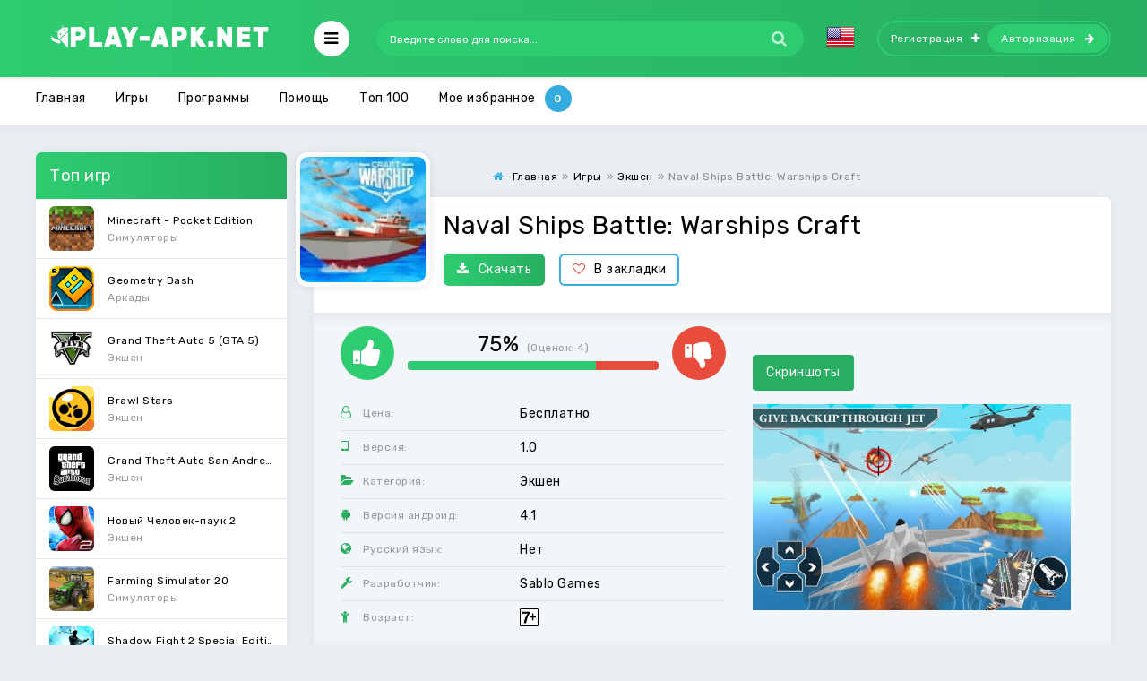

--- FILE ---
content_type: text/html; charset=utf-8
request_url: https://play-apk.net/2585-naval-ships-battle-warships-craft.html
body_size: 11671
content:
<!DOCTYPE html>
<html lang="ru">
<head>
  
	<title>Скачать Naval Ships Battle: Warships Craft на Андроид бесплатно версия APK 1.0</title>
<meta charset="utf-8">
<meta name="description" content="Отличная игрушка, которая точно не должна будет разочаровать вас своими основными возможностями, она яркая и вполне приятная. Ну и что самое главное получилось здесь все невероятно оригинально, даже">
<meta name="keywords" content="Naval Ships Battle: Warships Craft, Naval Ships Battle: Warships Craft на андроид">
<link rel="canonical" href="https://play-apk.net/2585-naval-ships-battle-warships-craft.html">
<link rel="preconnect" href="https://play-apk.net/" fetchpriority="high">
<meta property="twitter:title" content="Скачать Naval Ships Battle: Warships Craft на Андроид бесплатно версия APK 1.0">
<meta property="twitter:url" content="https://play-apk.net/2585-naval-ships-battle-warships-craft.html">
<meta property="twitter:card" content="summary_large_image">
<meta property="twitter:image" content="/uploads/posts/2018-02/1519070143_kadr_1.jpg">
<meta property="twitter:description" content="Отличная игрушка, которая точно не должна будет разочаровать вас своими основными возможностями, она яркая и вполне приятная. Ну и что самое главное получилось здесь все невероятно оригинально, даже при всем своем желании, чего-то настолько хорошего, вы больше нигде найти не сможете. Отличная">
<meta property="og:type" content="article">
<meta property="og:site_name" content="Новые Android игры на телефон и планшет">
<meta property="og:title" content="Скачать Naval Ships Battle: Warships Craft на Андроид бесплатно версия APK 1.0">
<meta property="og:url" content="https://play-apk.net/2585-naval-ships-battle-warships-craft.html">
<meta property="og:image" content="/uploads/posts/2018-02/1519070143_kadr_1.jpg">
<meta property="og:description" content="Отличная игрушка, которая точно не должна будет разочаровать вас своими основными возможностями, она яркая и вполне приятная. Ну и что самое главное получилось здесь все невероятно оригинально, даже при всем своем желании, чего-то настолько хорошего, вы больше нигде найти не сможете. Отличная">
<link rel="alternate" hreflang="x-default" href="https://play-apk.net/2585-naval-ships-battle-warships-craft.html">
<link rel="alternate" hreflang="ru" href="https://play-apk.net/2585-naval-ships-battle-warships-craft.html">
	
	
	<meta name="ahrefs-site-verification" content="6f68ccbed3128939158e02d217ff6e7e8e25f0ff0fd8d65ceba5bb44b8b6604f">
	<meta name="viewport" content="width=device-width, initial-scale=1.0">
	<link rel="shortcut icon" href="/templates/play-apk-new/images/fav.ico">
  <link rel="stylesheet" type="text/css" href="/engine/classes/min/index.php?f=/templates/play-apk-new/style/styles.css,/templates/play-apk-new/style/engine.css,/templates/play-apk-new/lazydev/dle_subscribe/assets/dle_subscribe_style.css&amp;14">
	<link href="https://fonts.googleapis.com/css?family=Rubik:400,400i,500&amp;subset=cyrillic" rel="stylesheet">
	<meta name="theme-color" content="#27ae60">
</head>

<body>

<div class="wrap">

	<header class="header anim-all" id="header">
		<div class="header-in wrap-center fx-row fx-middle">
			
			 
			<a href="/" class="logo"><img src="/templates/play-apk-new/images/logo.png" alt="логотип" title="скачать игры на андроид"></a>
			
			<div class="btn-auth"><span class="fa fa-sign-in"></span></div>
			<div class="btn-search"><span class="fa fa-search"></span></div>
			<div class="btn-menu"><span class="fa fa-bars"></span></div>
			<div class="search-wrap fx-1">
				<form id="quicksearch" method="post">
					<input type="hidden" name="do" value="search">
					<input type="hidden" name="subaction" value="search">
					<div class="search-box">
						<input id="story" name="story" placeholder="Введите слово для поиска..." type="text">
						<button type="submit"><span class="fa fa-search"></span></button>
					</div>
				</form>
			</div>
			<div class="mult-n">
<a href="https://play-apk.net/en/"> <img src="/engine/skins/flags/us.png" alt="English" title="English"> </a>
</div>
			
			<div class="login-btns icon-right">
				<a class="btn-reg" href="/?do=register" rel="nofollow">Регистрация<span class="fa fa-plus"></span></a>
				<div class="btn-login js-login">Авторизация<span class="fa fa-arrow-right"></span></div>
			</div>
			
			
		</div>
	</header>
	
	<!-- END HEADER -->
	
	
<div class="mmenu-box">
		<div class="mmenu-cols fx-row icon-left">
			<div class="mmenu">
				<a href="/game/" class="mmenu-caption"><span class="fa fa-gamepad"></span>Игры</a>
				<ul>
					<li><a href="/game/arkady/" rel="nofollow">Аркады</a><span></span></li>
					<li><a href="/game/viktoriny/" rel="nofollow">Викторины</a><span></span></li>
					<li><a href="/game/golovolomki/" rel="nofollow">Головоломки</a><span></span></li>
					<li><a href="/game/gonki/" rel="nofollow">Гонки</a><span></span></li>
					<li><a href="/game/kazino/" rel="nofollow">Карточные</a><span></span></li>
          <li><a href="/game/quests/" rel="nofollow">Квесты</a><span></span></li>
					<li><a href="/game/kazualnye/" rel="nofollow">Казуальные</a><span></span></li>
					<li><a href="/game/muzykalnye/" rel="nofollow">Музыкальные</a><span></span></li>
					<li><a href="/game/nastolnye/" rel="nofollow">Настольные</a><span></span></li>
					<li><a href="/game/obuchayuschie/" rel="nofollow">Обучающие</a><span></span></li>
					<li><a href="/game/priklyucheniya/" rel="nofollow">Приключения</a><span></span></li>
					<li><a href="/game/rolevye/" rel="nofollow">Ролевые</a><span></span></li>
					<li><a href="/game/simulyatory/" rel="nofollow">Симуляторы</a><span></span></li>
					<li><a href="/game/sportivnye/" rel="nofollow">Спортивные</a><span></span></li>
					<li><a href="/game/strategii/" rel="nofollow">Стратегии</a><span></span></li>
					<li><a href="/game/tri-v-ryad/" rel="nofollow">Три в ряд</a><span></span></li>
					<li><a href="/game/ekshen/" rel="nofollow">Экшен</a><span></span></li>
				</ul>
			</div>
			<div class="mmenu">
				<a href="/programm/" class="mmenu-caption yellow"><span class="fa fa-cogs"></span>Программы</a>
				<ul>
					<li><a href="/programm/arhivatory/" rel="nofollow">Архиваторы</a><span></span></li>
					<li><a href="/programm/bezopasnost/" rel="nofollow">Безопасность</a><span></span></li>
					<li><a href="/programm/brauzery/" rel="nofollow">Браузеры</a><span></span></li>
					<li><a href="/programm/zdorove-i-fitnes/" rel="nofollow">Здоровье и фитнес</a><span></span></li>
					<li><a href="/programm/instrumenty-i-sistema/" rel="nofollow">Инструменты</a><span></span></li>
					<li><a href="/programm/internet/" rel="nofollow">Интернет</a><span></span></li>
					<li><a href="/programm/socialnye/" rel="nofollow">Социальные</a><span></span></li>
					<li><a href="/programm/knigi-i-spravochniki/" rel="nofollow">Книги и справочники</a><span></span></li>
					<li><a href="/programm/muzyka-i-audio/" rel="nofollow">Музыка и аудио</a><span></span></li>
					<li><a href="/programm/multimedia-i-video/" rel="nofollow">Видеоплееры</a><span></span></li>
					<li><a href="/programm/novosti-i-zhurnaly/" rel="nofollow">Новости и журналы</a><span></span></li>
					<li><a href="/programm/obrazovanie/" rel="nofollow">Образование</a><span></span></li>
					<li><a href="/programm/personalizaciya/" rel="nofollow">Персонализация</a><span></span></li>
					<li><a href="/programm/pogoda/" rel="nofollow">Погода</a><span></span></li>
					<li><a href="/programm/puteshestviya/" rel="nofollow">Путешествия</a><span></span></li>
					<li><a href="/programm/sport/">Спорт</a><span></span></li>
					<li><a href="/programm/faylovye-menedzhery/" rel="nofollow">Файловые менеджеры</a><span></span></li>
					<li><a href="/programm/finansy/" rel="nofollow">Финансы</a><span></span></li>
					<li><a href="/programm/fotografiya/" rel="nofollow">Фотография</a><span></span></li>
          <li><a href="/vidzhety/" rel="nofollow">Виджеты</a><span></span></li>
				</ul>
			</div>
			<div class="mmenu">
			<a href="/category/" class="mmenu-caption blue"  rel="nofollow"><span class="fa fa-folder-open"></span>Тэги</a>
				<ul id="other-menu">
          <li><a href="/category/na-telefon/" rel="nofollow">На телефон</a><span></span></li>
          <li><a href="/category/na-planshet/" rel="nofollow">На планшет</a><span></span></li>
          <li><a href="/category/dlya-detey-ot-3-let/" rel="nofollow">Для детей от 3 лет</a><span></span></li>
          <li><a href="/category/detyam-ot-7-let/" rel="nofollow">Детям от 7 лет</a><span></span></li>
          <li><a href="/category/dlya-detey-ot-12-let/" rel="nofollow">Для детей от 12 лет</a><span></span></li>
          <li><a href="/category/dlya-podrostkov-ot-16-let/" rel="nofollow">Для подростков от 16 лет</a><span></span></li>
					<li><a href="/category/s-keshem/" rel="nofollow">С кэшем</a><span></span></li>
					<li><a href="/category/bez-kesha/" rel="nofollow">Без кэша</a><span></span></li>
					<li><a href="/category/na-russkom/" rel="nofollow">На русском</a><span></span></li>
					<li><a href="/category/dlya-malchikov/" rel="nofollow">Для мальчиков</a><span></span></li>
					<li><a href="/category/dlya-devochek/" rel="nofollow">Для девочек</a><span></span></li>
				</ul>
			</div>
		</div>
</div>




	<div class="wrap-center wrap-container">
	
		<div class="tmenu fx-row fx-middle  tmenu-showfull">
			<ul>
				
				
				<li><a href="/">Главная</a></li>
				
				<li><a href="/game/">Игры</a></li>
        
				<li><a href="/programm/">Программы</a></li>
        
        <li><a href="/pomosch/" rel="nofollow">Помощь</a></li>
        
				<li class="to-mob"><a href="/top-android.html" rel="nofollow">Топ 100</a></li>
				
				<li><span data-count="0" class="js-login">Мое избранное</span></li>
			</ul>
		</div>
		
		<!-- END TMENU -->
	
		<div class="cont">
		
			<div class="cols fx-row">
                                
				<aside class="sidebar">
					<div class="side-box">
						<div class="side-bt">Топ игр</div>
						<div class="side-bc side-bc-count">
							<a class="top-item fx-row fx-middle" href="https://play-apk.net/49-minecraft-pocket-edition.html" rel="nofollow">
	<div class="top-img img-fit"><img data-src="/uploads/posts/2017-10/1508238840_poster.jpg" src="/templates/play-apk-new/dleimages/no_image.jpg" alt="Логотип Minecraft - Pocket Edition" title="Minecraft - Pocket Edition на Андроид"></div>
	<div class="top-desc fx-1">
		<div class="top-title nowrap">Minecraft - Pocket Edition</div>
		<div class="top-cat nowrap">Симуляторы</div>
	</div>
</a><a class="top-item fx-row fx-middle" href="https://play-apk.net/40-geometry-dash.html" rel="nofollow">
	<div class="top-img img-fit"><img data-src="/uploads/posts/2017-10/1508241419_poster.jpg" src="/templates/play-apk-new/dleimages/no_image.jpg" alt="Логотип Geometry Dash" title="Geometry Dash на Андроид"></div>
	<div class="top-desc fx-1">
		<div class="top-title nowrap">Geometry Dash</div>
		<div class="top-cat nowrap">Аркады</div>
	</div>
</a><a class="top-item fx-row fx-middle" href="https://play-apk.net/890-grand-theft-auto-5-gta-5.html" rel="nofollow">
	<div class="top-img img-fit"><img data-src="/uploads/posts/2019-04/1555869697_grand_theft_auto_v.png" src="/templates/play-apk-new/dleimages/no_image.jpg" alt="Логотип Grand Theft Auto 5 (GTA 5)" title="Grand Theft Auto 5 (GTA 5) на Андроид"></div>
	<div class="top-desc fx-1">
		<div class="top-title nowrap">Grand Theft Auto 5 (GTA 5)</div>
		<div class="top-cat nowrap">Экшен</div>
	</div>
</a><a class="top-item fx-row fx-middle" href="https://play-apk.net/8113-brawl-stars.html" rel="nofollow">
	<div class="top-img img-fit"><img data-src="/uploads/posts/2019-01/1546948882_poster.jpg" src="/templates/play-apk-new/dleimages/no_image.jpg" alt="Логотип Brawl Stars" title="Brawl Stars на Андроид"></div>
	<div class="top-desc fx-1">
		<div class="top-title nowrap">Brawl Stars</div>
		<div class="top-cat nowrap">Экшен</div>
	</div>
</a><a class="top-item fx-row fx-middle" href="https://play-apk.net/105-grand-theft-auto-san-andreas.html" rel="nofollow">
	<div class="top-img img-fit"><img data-src="/uploads/posts/2017-10/1508238910_poster.jpg" src="/templates/play-apk-new/dleimages/no_image.jpg" alt="Логотип Grand Theft Auto San Andreas" title="Grand Theft Auto San Andreas на Андроид"></div>
	<div class="top-desc fx-1">
		<div class="top-title nowrap">Grand Theft Auto San Andreas</div>
		<div class="top-cat nowrap">Экшен</div>
	</div>
</a><a class="top-item fx-row fx-middle" href="https://play-apk.net/7-novyy-chelovek-pauk-2.html" rel="nofollow">
	<div class="top-img img-fit"><img data-src="/uploads/posts/2017-10/1508241543_poster.jpg" src="/templates/play-apk-new/dleimages/no_image.jpg" alt="Логотип Новый Человек-паук 2" title="Новый Человек-паук 2 на Андроид"></div>
	<div class="top-desc fx-1">
		<div class="top-title nowrap">Новый Человек-паук 2</div>
		<div class="top-cat nowrap">Экшен</div>
	</div>
</a><a class="top-item fx-row fx-middle" href="https://play-apk.net/10939-farming-simulator-20.html" rel="nofollow">
	<div class="top-img img-fit"><img data-src="/uploads/posts/2019-12/1575493671_poster.jpg" src="/templates/play-apk-new/dleimages/no_image.jpg" alt="Логотип Farming Simulator 20" title="Farming Simulator 20 на Андроид"></div>
	<div class="top-desc fx-1">
		<div class="top-title nowrap">Farming Simulator 20</div>
		<div class="top-cat nowrap">Симуляторы</div>
	</div>
</a><a class="top-item fx-row fx-middle" href="https://play-apk.net/158-shadow-fight-2-special-edition.html" rel="nofollow">
	<div class="top-img img-fit"><img data-src="/uploads/posts/2017-10/1508235309_poster.jpg" src="/templates/play-apk-new/dleimages/no_image.jpg" alt="Логотип Shadow Fight 2 Special Edition" title="Shadow Fight 2 Special Edition на Андроид"></div>
	<div class="top-desc fx-1">
		<div class="top-title nowrap">Shadow Fight 2 Special Edition</div>
		<div class="top-cat nowrap">Экшен</div>
	</div>
</a><a class="top-item fx-row fx-middle" href="https://play-apk.net/126-farming-simulator-18.html" rel="nofollow">
	<div class="top-img img-fit"><img data-src="/uploads/posts/2017-10/1508239384_poster.jpg" src="/templates/play-apk-new/dleimages/no_image.jpg" alt="Логотип Farming Simulator 18" title="Farming Simulator 18 на Андроид"></div>
	<div class="top-desc fx-1">
		<div class="top-title nowrap">Farming Simulator 18</div>
		<div class="top-cat nowrap">Обучающие</div>
	</div>
</a><a class="top-item fx-row fx-middle" href="https://play-apk.net/9710-human-fall-flat.html" rel="nofollow">
	<div class="top-img img-fit"><img data-src="/uploads/posts/2019-07/1562387755_poster.jpg" src="/templates/play-apk-new/dleimages/no_image.jpg" alt="Логотип Human: Fall Flat" title="Human: Fall Flat на Андроид"></div>
	<div class="top-desc fx-1">
		<div class="top-title nowrap">Human: Fall Flat</div>
		<div class="top-cat nowrap">Головоломки</div>
	</div>
</a>
						</div>
					</div>
					<div class="side-box">
						<div class="side-bt">Топ программ</div>
						<div class="side-bc side-bc-count">
							<a class="top-item fx-row fx-middle" href="https://play-apk.net/155-lucky-patcher-full.html" rel="nofollow">
	<div class="top-img img-fit"><img data-src="/uploads/posts/2017-10/1507720204_lucky-patcher.png" src="/templates/play-apk-new/dleimages/no_image.jpg" alt="Логотип Lucky patcher" title="Lucky patcher на Андроид"></div>
	<div class="top-desc fx-1">
		<div class="top-title nowrap">Lucky patcher</div>
		<div class="top-cat nowrap">Инструменты и система</div>
	</div>
</a><a class="top-item fx-row fx-middle" href="https://play-apk.net/1156-uchiru.html" rel="nofollow">
	<div class="top-img img-fit"><img data-src="/uploads/posts/2018-01/1515872203_poster.jpg" src="/templates/play-apk-new/dleimages/no_image.jpg" alt="Логотип Учи.ру" title="Учи.ру на Андроид"></div>
	<div class="top-desc fx-1">
		<div class="top-title nowrap">Учи.ру</div>
		<div class="top-cat nowrap">Образование</div>
	</div>
</a><a class="top-item fx-row fx-middle" href="https://play-apk.net/157-google-play-market.html" rel="nofollow">
	<div class="top-img img-fit"><img data-src="/uploads/posts/2017-10/1507721389_google-play-market.png" src="/templates/play-apk-new/dleimages/no_image.jpg" alt="Логотип Google Play Маркет" title="Google Play Маркет на Андроид"></div>
	<div class="top-desc fx-1">
		<div class="top-title nowrap">Google Play Маркет</div>
		<div class="top-cat nowrap">Инструменты и система</div>
	</div>
</a><a class="top-item fx-row fx-middle" href="https://play-apk.net/8229-vk-coffee.html" rel="nofollow">
	<div class="top-img img-fit"><img data-src="/uploads/posts/2019-01/1547902795_7c7a3803e608fea1285c1d0009ffb.png" src="/templates/play-apk-new/dleimages/no_image.jpg" alt="Логотип VK Coffee" title="VK Coffee на Андроид"></div>
	<div class="top-desc fx-1">
		<div class="top-title nowrap">VK Coffee</div>
		<div class="top-cat nowrap">Интернет</div>
	</div>
</a><a class="top-item fx-row fx-middle" href="https://play-apk.net/10907-grand-theft-auto-v-the-manual.html" rel="nofollow">
	<div class="top-img img-fit"><img data-src="/uploads/posts/2019-12/1575339415_poster.jpg" src="/templates/play-apk-new/dleimages/no_image.jpg" alt="Логотип Grand Theft Auto V: The Manual" title="Grand Theft Auto V: The Manual на Андроид"></div>
	<div class="top-desc fx-1">
		<div class="top-title nowrap">Grand Theft Auto V: The Manual</div>
		<div class="top-cat nowrap">Книги и справочники</div>
	</div>
</a><a class="top-item fx-row fx-middle" href="https://play-apk.net/43-fl-studio-mobile.html" rel="nofollow">
	<div class="top-img img-fit"><img data-src="/uploads/posts/2017-10/1508238088_poster.jpg" src="/templates/play-apk-new/dleimages/no_image.jpg" alt="Логотип FL Studio Mobile" title="FL Studio Mobile на Андроид"></div>
	<div class="top-desc fx-1">
		<div class="top-title nowrap">FL Studio Mobile</div>
		<div class="top-cat nowrap">Музыка и аудио</div>
	</div>
</a><a class="top-item fx-row fx-middle" href="https://play-apk.net/268-chat-ruletka.html" rel="nofollow">
	<div class="top-img img-fit"><img data-src="/uploads/posts/2017-11/1510747004_poster.jpg" src="/templates/play-apk-new/dleimages/no_image.jpg" alt="Логотип Чат Рулетка" title="Чат Рулетка на Андроид"></div>
	<div class="top-desc fx-1">
		<div class="top-title nowrap">Чат Рулетка</div>
		<div class="top-cat nowrap">Социальные</div>
	</div>
</a><a class="top-item fx-row fx-middle" href="https://play-apk.net/736-megafon-lichnyy-kabinet.html" rel="nofollow">
	<div class="top-img img-fit"><img data-src="/uploads/posts/2017-12/1514154948_poster.jpg" src="/templates/play-apk-new/dleimages/no_image.jpg" alt="Логотип «МегаФон» Личный кабинет" title="«МегаФон» Личный кабинет на Андроид"></div>
	<div class="top-desc fx-1">
		<div class="top-title nowrap">«МегаФон» Личный кабинет</div>
		<div class="top-cat nowrap">Инструменты и система</div>
	</div>
</a><a class="top-item fx-row fx-middle" href="https://play-apk.net/29-toca-life-stable.html" rel="nofollow">
	<div class="top-img img-fit"><img data-src="/uploads/posts/2017-10/1508238720_poster.jpg" src="/templates/play-apk-new/dleimages/no_image.jpg" alt="Логотип Toca Life Stable" title="Toca Life Stable на Андроид"></div>
	<div class="top-desc fx-1">
		<div class="top-title nowrap">Toca Life Stable</div>
		<div class="top-cat nowrap">Образование</div>
	</div>
</a><a class="top-item fx-row fx-middle" href="https://play-apk.net/1637-sb-game-hacker.html" rel="nofollow">
	<div class="top-img img-fit"><img data-src="/uploads/posts/2018-01/1516958377_sb-game-hacker.jpg" src="/templates/play-apk-new/dleimages/no_image.jpg" alt="Логотип SB Game Hacker" title="SB Game Hacker на Андроид"></div>
	<div class="top-desc fx-1">
		<div class="top-title nowrap">SB Game Hacker</div>
		<div class="top-cat nowrap">Инструменты и система</div>
	</div>
</a>
						</div>
					</div>
				</aside>
                				
				<!-- END SIDEBAR -->
                
				<main class="main fx-1 fx-col">
                    
					
                                        
                    
					
					
					
					
					                    
                    
					
					<div class="speedbar nowrap icon-left"><span class="fa fa-home"></span><div id="dle-speedbar"><ul itemscope itemtype="http://schema.org/BreadcrumbList" class="speedbar"><li itemprop="itemListElement" itemscope itemtype="http://schema.org/ListItem"><a itemprop="item" href="https://play-apk.net/" title="Новые Android игры на телефон и планшет"><span itemprop="name">Главная</span></a><meta itemprop="position" content="1" /></li><li class="speedbar_sep">»</li><li itemprop="itemListElement" itemscope itemtype="http://schema.org/ListItem"><a itemprop="item" href="https://play-apk.net/game/" title="Скачать игры на андроид бесплатно полные версии без интернета в апк 4.4.2"><span itemprop="name">Игры</span></a><meta itemprop="position" content="2" /></li><li class="speedbar_sep">»</li><li itemprop="itemListElement" itemscope itemtype="http://schema.org/ListItem"><a itemprop="item" href="https://play-apk.net/game/ekshen/" title="Скачать экшен игры на андроид бесплатно без кеша и без интернета"><span itemprop="name">Экшен</span></a><meta itemprop="position" content="3" /></li><li class="speedbar_sep">»</li><li>Naval Ships Battle: Warships Craft</li></ul></div></div>
					<div itemscope itemtype='http://schema.org/MobileApplication'>
	<article class="full ignore-select" id="full">    	
		<div class="fone sect">  

      <div class="fcols fx-row">
				<div class="fcol-leftск">
					<div class="fposter img-fit">
						<img itemprop="image" src="/uploads/posts/2018-02/1519070186_poster.jpg" alt="Логотип Naval Ships Battle: Warships Craft" title="Naval Ships Battle: Warships Craft на Андроид">
					</div>
				</div>
        <div class="fcol-right fx-1">
					<h1 itemprop="name">Naval Ships Battle: Warships Craft</h1>
					
					<div class="fbtns icon-left">
						<a href="#down" style="cursor: pointer;" class="fbtn-dl" rel="nofollow"><span class="fa fa-download"></span>Скачать</a>
						<div class="fbtn-fav">
							
							<a href="#" class="js-login"><span class="fa fa-heart-o"></span>В закладки</a>
							
							
							
						</div>
					</div>
				</div>
			</div>         
			<!-- END FCOLS -->
		
			<div class="fcols2 fx-row fx-middle">
				<div class="fcol2-left fx-1">
					<div class="frate" itemprop="aggregateRating" itemscope itemtype="http://schema.org/AggregateRating">
						
						<div class="rate3 clearfix">
							<div class="pluss" id="pluss-2585" onclick="doRateLDF('plus', '2585');"><span class="fa fa-thumbs-up"></span></div>
							<div class="minuss" id="minuss-2585" onclick="doRateLDF('minus', '2585');"><span class="fa fa-thumbs-down"></span></div>
							<div class="rate-info">
								<div class="rate-votes">
									<meta itemprop="ratingValue" content="75">
	                <span class="rateperc">75%</span>
	                <span class="rate-sub">(Оценок: <span itemprop="reviewCount" id="vote-num-id-2585">4</span>)</span>
	                <meta itemprop="bestRating" content="100">
	              </div>
							</div>
							<div class="rate3-hide"><span data-ratig-layer-id="2585"><span class="ratingtypeplusminus ratingplus" >+2</span></span></div>
						</div>
						
					</div>
					<ul class="finfo">

						
						<li itemprop="offers" itemscope="" itemtype="http://schema.org/Offer">
							<span class="fa fa-user-o"></span><span>Цена:</span><span>Бесплатно</span>
							<meta itemprop="price" content="0">
							<meta itemprop="priceCurrency" content="RUB">
						</li>
						
						

						
						
						
						

						
						
						<li itemprop="softwareVersion">
							<span class="fa fa-tablet"></span><span>Версия:</span> <span>1.0</span> 
						</li>
						
						
						

						
						<li itemprop="applicationCategory">
						<span class="fa fa-folder-open"></span><span>Категория:</span> <span>Экшен</span>
						</li>
						
						

						
						
						<li itemprop="operatingSystem">
							<span class="fa fa-android"></span><span>Версия андроид:</span> <span>4.1</span>
						</li>
						
						
						

						
						
						<li itemprop="inLanguage">
								<span class="fa fa-globe"></span><span>Русский язык:</span> <span>Нет</span>
						</li>
						
						


						
						
						<li itemprop="author" itemscope="" itemtype="https://schema.org/Organization">
							<span class="fa fa-wrench"></span><span>Разработчик:</span> <span itemprop="name">Sablo Games</span>
						</li>
						
						
						

						
						<li>
							<span class="fa fa-child"></span><span>Возраст:</span>  <img src="/templates/play-apk-new/images/7-year.png" alt="логотип возраст от 7 лет" title="возраст от 7 лет">   
						</li>
						
						
					</ul>
				</div>  
	      <div class="fcol2-right" id="fcol2-right">
					<div class="scr tabs-box">
						<div class="tabs-sel">
							<span class="current">Скриншоты</span>
							<!---->
						</div>
						<div class="tabs-b scr-box visible">
							<!--TBegin:/uploads/posts/2018-02/1519070143_kadr_1.jpg|--><a href="/uploads/posts/2018-02/1519070143_kadr_1.jpg" class="highslide" target="_blank"><img src="/uploads/posts/2018-02/thumbs/1519070143_kadr_1.jpg" style="max-width:100%;" alt=''></a><!--TEnd--><!--TBegin:/uploads/posts/2018-02/1519070160_kadr_2.jpg|--><a href="/uploads/posts/2018-02/1519070160_kadr_2.jpg" class="highslide" target="_blank"><img src="/uploads/posts/2018-02/thumbs/1519070160_kadr_2.jpg" style="max-width:100%;" alt=''></a><!--TEnd--><!--TBegin:/uploads/posts/2018-02/1519070183_kadr_3.jpg|--><a href="/uploads/posts/2018-02/1519070183_kadr_3.jpg" class="highslide" target="_blank"><img src="/uploads/posts/2018-02/thumbs/1519070183_kadr_3.jpg" style="max-width:100%;" alt=''></a><!--TEnd--><!--TBegin:/uploads/posts/2018-02/1519070168_kadr_4.jpg|--><a href="/uploads/posts/2018-02/1519070168_kadr_4.jpg" class="highslide" target="_blank"><img src="/uploads/posts/2018-02/thumbs/1519070168_kadr_4.jpg" style="max-width:100%;" alt=''></a><!--TEnd--><!--TBegin:/uploads/posts/2018-02/1519070116_kadr_5.jpg|--><a href="/uploads/posts/2018-02/1519070116_kadr_5.jpg" class="highslide" target="_blank"><img src="/uploads/posts/2018-02/thumbs/1519070116_kadr_5.jpg" style="max-width:100%;" alt=''></a><!--TEnd-->
						</div>
						<!---->
					</div>               
	      </div>
			</div>                 
			<!-- END FCOLS2 -->         
        
			<div class="fdesc">
				<div class="fdesc-in full-text clearfix" itemprop="description">
					Отличная игрушка, которая точно не должна будет разочаровать вас своими основными возможностями, она яркая и вполне приятная. Ну и что самое главное получилось здесь все невероятно оригинально, даже при всем своем желании, чего-то настолько хорошего, вы больше нигде найти не сможете.
					Так в чем же оригинальность подобной игры? Спросите вы. Оригинальность здесь в том, что все сражения происходят в море, между красочными кораблями. Согласитесь, раньше чего-то подобного просто не было. Ну а сейчас, вы сможете взять под свой контроль, красочный боевой корабль, и участвовать в многочисленных сражениях с самыми разнообразными противниками. Радует и красочный мир, пусть его сложно будет назвать шедевром, но он, по меньшей мере, очень хороший, что уже нужно оценить сильно по достоинству. На компьютере мы уже можем наблюдать и более яркую картинку, в то время как на мобильных телефонах, и нечто подобное смотрится вполне неплохо, нужно признать. Радует здесь не только картинка, но и звуки сопровождающие процесс сражения, они достаточно удачные, иногда от них буквально мороз пробегает по коже.<b>Скачать Naval Ships Battle: Warships Craft на андроид</b>, вполне можно. Здесь перед вами откровенно удачная и интересная игра, которая радует своей новизной, так что обратить на нее внимание, определено нужно.
				</div>
			</div>
			<!-- END FDESC -->
		
      <div class="fcols2 fsub-dl hidden" id="fsub-dl"></div>
			<!-- END FSUB-DL -->          
 



			<div class="fdesc fdl-box">
				<h2 id="down" class="fdesc-title icon-left">Скачать Naval Ships Battle: Warships Craft на андроид бесплатно</h2>

				
				
				

				
			</div>
                   



			

			
				
<div class="fdl-btn-wr">		
	<a href="/?do=downloads&id=3384" class="fdl-btn fx-row fx-middle" rel="nofollow">
		<div class="fdl-btn-icon fx-col fx-center"><span class="fa fa-download"></span></div>
		<div class="fdl-btn-desc fx-1">
			<div class="fdl-btn-title">Скачать Naval Ships Battle: Warships Craft 1.0</div>
		</div>
		<div class="fdl-btn-size">48.67 Mb</div>
	</a>
</div>



			
			

			
			

			

			
               
			 
			

			
			
			

			<div class="fdl-old">
				<div class="fdl-old-title">Старые версии: <span class="fdl-old-toggle">показать</span></div>
				<div class="fdl-old-hidden">
					
					        
					
					
					
					                        
				</div>                    
			</div>                 
			<div class="fdl-ctrl fx-row icon-left">
				<!-- DLE Subscribe developed by https://lazydev.pro --><div id="block_sub_ds_e33e0e6a9d14ffc5b22333a624c94c87" class="subscribe" data-type="subscribe" data-subscribe="dle_subscribe" data-pagetype="news" data-block="ds_e33e0e6a9d14ffc5b22333a624c94c87" data-pagevalue="MjU4NQ=="><span class="fa fa-bell-o"></span> Подписаться на обновления</div><!-- DLE Subscribe developed by https://lazydev.pro -->
			</div>

			<!-- END FDL-BOX -->        
		  
			<div class="sect rels">
				<div class="sect-header fx-row fx-middle">
					<div class="sect-title fx-1">Похожие приложения:</div>
					<div class="sect-icon"><span class="fa fa-android"></span></div>
				</div>
				<div class="sect-cont clearfix">
					<div class="short">
	<div class="short-in">
		<a class="short-link" href="https://play-apk.net/1990-start-craft-exploration-2.html">
			<div class="short-img img-fit"><img data-src="/uploads/posts/2018-02/1517843245_start-craft-exploration-2.png" src="/templates/play-apk-new/dleimages/no_image.jpg" alt="Логотип Start Craft : Exploration 2" title="Start Craft : Exploration 2 на Андроид"></div>
			<div class="short-title nowrap">Start Craft : Exploration 2</div>
		</a>
	</div>
</div><div class="short">
	<div class="short-in">
		<a class="short-link" href="https://play-apk.net/2796-wildcraft-simulyator-zhizni-zverey-onlayn.html">
			<div class="short-img img-fit"><img data-src="/uploads/posts/2018-02/1519494293_poster.jpg" src="/templates/play-apk-new/dleimages/no_image.jpg" alt="Логотип WildCraft: Симулятор Жизни Зверей Онлайн" title="WildCraft: Симулятор Жизни Зверей Онлайн на Андроид"></div>
			<div class="short-title nowrap">WildCraft: Симулятор Жизни Зверей Онлайн</div>
		</a>
	</div>
</div><div class="short">
	<div class="short-in">
		<a class="short-link" href="https://play-apk.net/2546-blaze-fast-race.html">
			<div class="short-img img-fit"><img data-src="/uploads/posts/2018-02/1518974932_poster.jpg" src="/templates/play-apk-new/dleimages/no_image.jpg" alt="Логотип Blaze Fast Race" title="Blaze Fast Race на Андроид"></div>
			<div class="short-title nowrap">Blaze Fast Race</div>
		</a>
	</div>
</div><div class="short">
	<div class="short-in">
		<a class="short-link" href="https://play-apk.net/2513-realnyy-avtomobil-avariya-dvigatel-imitator.html">
			<div class="short-img img-fit"><img data-src="/uploads/posts/2018-02/1518895130_poster.jpg" src="/templates/play-apk-new/dleimages/no_image.jpg" alt="Логотип реальный Автомобиль авария двигатель имитатор" title="реальный Автомобиль авария двигатель имитатор на Андроид"></div>
			<div class="short-title nowrap">реальный Автомобиль авария двигатель имитатор</div>
		</a>
	</div>
</div><div class="short">
	<div class="short-in">
		<a class="short-link" href="https://play-apk.net/2423-player-battle-craft.html">
			<div class="short-img img-fit"><img data-src="/uploads/posts/2018-02/1518725489_poster.jpg" src="/templates/play-apk-new/dleimages/no_image.jpg" alt="Логотип Player Battle Craft" title="Player Battle Craft на Андроид"></div>
			<div class="short-title nowrap">Player Battle Craft</div>
		</a>
	</div>
</div><div class="short">
	<div class="short-in">
		<a class="short-link" href="https://play-apk.net/2503-heroes-battle.html">
			<div class="short-img img-fit"><img data-src="/uploads/posts/2018-02/1518893659_poster.jpg" src="/templates/play-apk-new/dleimages/no_image.jpg" alt="Логотип Heroes Battle" title="Heroes Battle на Андроид"></div>
			<div class="short-title nowrap">Heroes Battle</div>
		</a>
	</div>
</div><div class="short">
	<div class="short-in">
		<a class="short-link" href="https://play-apk.net/2627-start-craft-exploration-2018.html">
			<div class="short-img img-fit"><img data-src="/uploads/posts/2018-02/1519198752_poster.jpg" src="/templates/play-apk-new/dleimages/no_image.jpg" alt="Логотип Start Craft Exploration 2018" title="Start Craft Exploration 2018 на Андроид"></div>
			<div class="short-title nowrap">Start Craft Exploration 2018</div>
		</a>
	</div>
</div><div class="short">
	<div class="short-in">
		<a class="short-link" href="https://play-apk.net/3486-moya-govoryaschaya-panda-mo.html">
			<div class="short-img img-fit"><img data-src="/uploads/posts/2018-03/1520688072_poster.jpg" src="/templates/play-apk-new/dleimages/no_image.jpg" alt="Логотип Моя Говорящая Панда МО" title="Моя Говорящая Панда МО на Андроид"></div>
			<div class="short-title nowrap">Моя Говорящая Панда МО</div>
		</a>
	</div>
</div>
				</div>
			</div>
			<div class="sect">
				<div class="fcomms" id="full-comms">
					<div class="add-comm-form clearfix" id="add-comm-form">
						<div class="ac-title">Комментарии (1)</div>
						<form  method="post" name="dle-comments-form" id="dle-comments-form" >		
		<div class="ac-inputs fx-row">
			<input type="text" maxlength="35" name="name" id="name" placeholder="Ваше имя">
			<input type="text" maxlength="35" name="mail" id="mail" placeholder="E-Mail">
		</div>
		
			
		<div class="ac-textarea"><div class="bb-editor"><textarea name="comments" id="comments" cols="70" rows="10"></textarea></div></div>
			

			<div class="ac-protect">
				
				
				
			</div>


	<div class="ac-submit clearfix">
		<div class="ac-av img-box" id="ac-av"></div>
		<button name="submit" type="submit">Отправить</button>
	</div>
		<input type="hidden" name="subaction" value="addcomment">
		<input type="hidden" name="post_id" id="post_id" value="2585"><input type="hidden" name="user_hash" value="cfc26591c6d0e15157b09eaee963a46e2f472ded"></form>
					</div>
					<form method="post" name="dlemasscomments" id="dlemasscomments"><div id="dle-comments-list">

<div id="dle-ajax-comments"></div>
<div id="comment"></div><ol class="comments-tree-list"><li id="comments-tree-item-892" class="comments-tree-item" ><div id='comment-id-892'>

<div class="comm-item fx-row">
	<div class="comm-left">
		<div class="comm-img img-box"><img src="//play-apk.net/uploads/fotos/foto_19.png" alt="Mohim"></div>
	</div>
	<div class="comm-right fx-1">
		<div class="comm-one nowrap">
			<span class="comm-author">Mohim</span>
			
			<span>21 февраля 2018 11:59</span>
		</div>
		<div class="comm-two clearfix full-text">
			<div id='comm-id-892'>Довольно неплохо. Конечно, до того, что можно наблюдать на компьютере еще очень и очень далеко, но все же это лучше чем ничего. Уверена, что всем поклонникам подобных игр на пк вот эта должна понравится. Она получилась довольно интересной и захватывающей, хоть и на английском. Скачайте и попробуйте сами.</div>
		</div>
		<div class="comm-three fx-row fx-middle">
			<div class="comm-three-left">
				 
				<div class="comm-rate3 clearfix">
					<a href="#" onclick="doCommentsRate('plus', '892'); return false;" ><span class="fa fa-thumbs-up"></span></a>
					<span data-comments-ratig-layer-id="892"><span class="ratingtypeplusminus ratingzero" >0</span></span>
					<a href="#" onclick="doCommentsRate('minus', '892'); return false;" ><span class="fa fa-thumbs-down"></span></a>
				</div> 
				
				<a onclick="dle_reply('892', '0', '1'); return false;" href="#"><span class="fa fa-reply"></span>Ответить</a>
			</div>
			
		</div>
	</div>
</div>
</div></li></ol></div></form>

					<!--dlenavigationcomments-->
				</div>
			</div>
		</div>
		<!-- END FONE -->
	</article>
	
</div>


					
					
                	<div class="desc-here">








</div>
                    
				</main>
				
				<!-- END MAIN -->
				
			</div>
			
			<!-- END COLS -->
			
		</div>
		
		<!-- END CONT -->
	
		<footer class="footer fx-row fx-middle">
			<div class="ft-left">Copyright 2026, support@play-apk.net <br><a href="/index.php?do=feedback" rel="nofollow">Обратная связь</a> <a href="/privacy-policy.html" rel="nofollow">Политика конфиденциальности</a>
				<br><br>
				<!--<div style="cursor: pointer;">

<button onclick="location.href='https://play-apk.net/en/'"><img src="/engine/skins/flags/us.png" alt="English" title="English"> </button>


<button onclick="location.href='https://play-apk.net/2585-naval-ships-battle-warships-craft.html'"><img src="/engine/skins/flags/ru.png" alt="Russian" title="Russian"> ACTIVE</button></div>-->
			</div> 
			<div class="ft-right">Копирование материалов запрещено! Возможно только с использование активной ссылки на Play-Apk.net</div> 
		</footer>
		
		<!-- END FOOTER -->
	
	</div>
	
	<!-- END WRAP-CENTER -->
	
</div>

<!-- END WRAP -->



<div class="login-box not-logged">
	<form method="post">
		<div class="login-input"><input type="text" name="login_name" id="login_name" placeholder="Логин"></div>
		<div class="login-input fx-row">
			<input type="password" name="login_password" id="login_password" placeholder="Пароль" class="fx-1">
			<button onclick="submit();" type="submit" title="Вход"><span class="fa fa-arrow-right"></span></button>
		</div>
		
		<div class="login-btn"></div>
		<input name="login" type="hidden" id="login" value="submit">
		<div class="login-btm fx-row">
			
			<a href="https://play-apk.net/index.php?do=lostpassword" rel="nofollow">Восстановить пароль</a>
		</div>
		<div class="login-soc-title">Или войти через</div>
	</form>
</div>


<script src="/engine/classes/js/jquery.js?v=239h6"></script>
<script src="/engine/classes/js/jqueryui.js?v=239h6" defer></script>
<script src="/engine/classes/js/dle_js.js?v=239h6" defer></script>
<script src="/engine/classes/fancybox/fancybox.js?v=239h6" defer></script>
<script src="/engine/classes/js/lazyload.js?v=239h6" defer></script>
<script src="/engine/editor/jscripts/tiny_mce/tinymce.min.js?v=239h6" defer></script>
<script type="application/ld+json">{"@context":"https://schema.org","@graph":[{"@type":"BreadcrumbList","@context":"https://schema.org/","itemListElement":[{"@type":"ListItem","position":1,"item":{"@id":"https://play-apk.net/","name":"Главная"}},{"@type":"ListItem","position":2,"item":{"@id":"https://play-apk.net/game/","name":"Игры"}},{"@type":"ListItem","position":3,"item":{"@id":"https://play-apk.net/game/ekshen/","name":"Экшен"}},{"@type":"ListItem","position":4,"item":{"@id":"https://play-apk.net/2585-naval-ships-battle-warships-craft.html","name":"Naval Ships Battle: Warships Craft"}}]}]}</script>
<script>
<!--
var dle_root       = '/';
var dle_admin      = '';
var dle_login_hash = 'cfc26591c6d0e15157b09eaee963a46e2f472ded';
var dle_group      = 5;
var dle_link_type  = 1;
var dle_skin       = 'play-apk-new';
var dle_wysiwyg    = 0;
var dle_min_search = '3';
var dle_act_lang   = ["Подтвердить", "Отмена", "Вставить", "Отмена", "Сохранить", "Удалить", "Загрузка. Пожалуйста, подождите..."];
var menu_short     = 'Быстрое редактирование';
var menu_full      = 'Полное редактирование';
var menu_profile   = 'Просмотр профиля';
var menu_send      = 'Отправить сообщение';
var menu_uedit     = 'Админцентр';
var dle_info       = 'Информация';
var dle_confirm    = 'Подтверждение';
var dle_prompt     = 'Ввод информации';
var dle_req_field  = ["Заполните поле с именем", "Заполните поле с сообщением", "Заполните поле с темой сообщения"];
var dle_del_agree  = 'Вы действительно хотите удалить? Данное действие невозможно будет отменить';
var dle_spam_agree = 'Вы действительно хотите отметить пользователя как спамера? Это приведёт к удалению всех его комментариев';
var dle_c_title    = 'Отправка жалобы';
var dle_complaint  = 'Укажите текст Вашей жалобы для администрации:';
var dle_mail       = 'Ваш e-mail:';
var dle_big_text   = 'Выделен слишком большой участок текста.';
var dle_orfo_title = 'Укажите комментарий для администрации к найденной ошибке на странице:';
var dle_p_send     = 'Отправить';
var dle_p_send_ok  = 'Уведомление успешно отправлено';
var dle_save_ok    = 'Изменения успешно сохранены. Обновить страницу?';
var dle_reply_title= 'Ответ на комментарий';
var dle_tree_comm  = '1';
var dle_del_news   = 'Удалить статью';
var dle_sub_agree  = 'Вы действительно хотите подписаться на комментарии к данной публикации?';
var dle_unsub_agree  = 'Вы действительно хотите отписаться от комментариев к данной публикации?';
var dle_captcha_type  = '1';
var dle_share_interesting  = ["Поделиться ссылкой на выделенный текст", "Twitter", "Facebook", "Вконтакте", "Прямая ссылка:", "Нажмите правой клавишей мыши и выберите «Копировать ссылку»"];
var DLEPlayerLang     = {prev: 'Предыдущий',next: 'Следующий',play: 'Воспроизвести',pause: 'Пауза',mute: 'Выключить звук', unmute: 'Включить звук', settings: 'Настройки', enterFullscreen: 'На полный экран', exitFullscreen: 'Выключить полноэкранный режим', speed: 'Скорость', normal: 'Обычная', quality: 'Качество', pip: 'Режим PiP'};
var DLEGalleryLang    = {CLOSE: 'Закрыть (Esc)', NEXT: 'Следующее изображение', PREV: 'Предыдущее изображение', ERROR: 'Внимание! Обнаружена ошибка', IMAGE_ERROR: 'Не удалось загрузить изображение', TOGGLE_SLIDESHOW: 'Просмотр слайдшоу',TOGGLE_FULLSCREEN: 'Полноэкранный режим', TOGGLE_THUMBS: 'Включить / Выключить уменьшенные копии', ITERATEZOOM: 'Увеличить / Уменьшить', DOWNLOAD: 'Скачать изображение' };
var DLEGalleryMode    = 1;
var DLELazyMode       = 1;
var allow_dle_delete_news   = false;

jQuery(function($){
					setTimeout(function() {
						$.get(dle_root + "engine/ajax/controller.php?mod=adminfunction", { 'id': '2585', action: 'newsread', user_hash: dle_login_hash });
					}, 5000);
find_comment_onpage();
				$('#dle-comments-form').submit(function() {
					if( $('#comments-image-uploader').data('files') == 'selected' ) {
						$('#comments-image-uploader').plupload('start');
					} else {
						doAddComments();
					}
					return false;
				});
});
//-->
</script><script>
let jsLangDleSubscribe = ["Введите E-mail для подписки","Подписка","На ваш E-mail, ",", отправлено письмо с подтверждением подписки.","Подтвердите подписку","Введите E-mail для отписки","Отписка","Ошибка","Подтвердите отписку","Подтвердите отписку","Подтверждение","Подтверждение"];
</script>    
<script src="/engine/classes/min/index.php?charset=utf-8&amp;f=/templates/play-apk-new/js/libs.js,/templates/play-apk-new/js/share.js,/templates/play-apk-new/lazydev/dle_subscribe/assets/dle_subscribe_js.js" defer></script>
<script>
document.addEventListener('DOMContentLoaded', function() {
    var speedbar = document.querySelector('.speedbar, [class*="speedbar"]');
    
    if(speedbar) {
        var links = speedbar.querySelectorAll('a');
        
        if(links.length > 1) {
            // Пропускаем только первую (Главная)
            // Всем остальным добавляем rel="nofollow"
            for(var i = 1; i < links.length; i++) {
                links[i].setAttribute('rel', 'nofollow');
            }
        }
    }
});
</script>
<!-- Yandex.Metrika counter -->
<script>
   (function(m,e,t,r,i,k,a){m[i]=m[i]||function(){(m[i].a=m[i].a||[]).push(arguments)};
   m[i].l=1*new Date();
   for (var j = 0; j < document.scripts.length; j++) {if (document.scripts[j].src === r) { return; }}
   k=e.createElement(t),a=e.getElementsByTagName(t)[0],k.async=1,k.src=r,a.parentNode.insertBefore(k,a)})
   (window, document, "script", "https://mc.yandex.ru/metrika/tag.js", "ym");

   ym(98181883, "init", {
        clickmap:true,
        trackLinks:true,
        accurateTrackBounce:true,
        webvisor:true
   });
</script>
<noscript><div><img src="https://mc.yandex.ru/watch/98181883" style="position:absolute; left:-9999px;" alt=""></div></noscript>
<!-- /Yandex.Metrika counter -->        
</body>
</html>